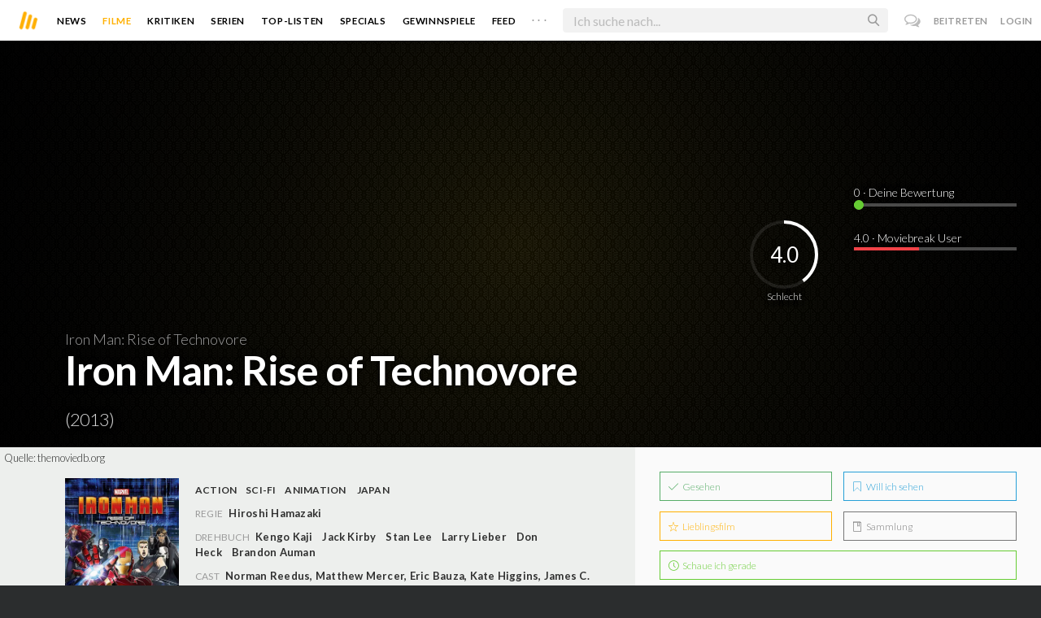

--- FILE ---
content_type: text/javascript; charset=utf-8
request_url: https://www.moviebreak.de/film/iron-man-rise-of-technovore/ratings?_=1768688357633
body_size: 1517
content:
$('#movie-rating').html("<div class=\"movie-title-rating txt-shdw\">\n\n  <div id=\"movie-rating-users\">\n    \n<div id=\"rating-sum\" class=\"async-circle rating-circle rating-sum\" data-dimension=\"100\" data-text=\"4.0\" data-width=\"3\" data-fontsize=\"26\" data-fgcolor=\"#fff\" data-bgcolor=\"rgba(255, 255, 255, 0.09)\" data-fill=\"transparent\" data-total=\"10\" data-part=\"4.0\">\n  <span class=\"circle-info\">Schlecht<\/span>\n<\/div>\n\n\n<ul>\n  <li class=\"current-user-rating\">\n    <input type=\"text\" data-asset=\"Movie\" data-id=\"516cb3cf37ce39f519000029\" id=\"user_rating\" name=\"example_name\" value=\"0\" style=\"display:none;\" />\n    <span class=\"rating-text\"><span id=\"display-rating-val\"><\/span> · Deine Bewertung<\/span>\n  <\/li>\n\n  <li>\n    <a data-remote=\"true\" data-remodal-target=\"ajax\" class=\"label\" href=\"/film/iron-man-rise-of-technovore/user_ratings\">4.0 · Moviebreak User<\/a>\n    <div id=\"mb-rating\" class=\"bar-progress\">\n      <div class=\"bar-progress filled\" style=\"width:40.0%;\"><\/div>\n    <\/div>\n  <\/li>\n\n\n<\/ul>\n\n\n<script>\n  $(\".filled\").each(function(index){\n    $(this).data(\"origWidth\", $(this).width()).width(0).delay(1000 + index*500).animate({width: $(this).data(\"origWidth\")}, 1200);\n  });\n\n  var user_rating = $(\"#user_rating\").val();\n\n  $(\"#user_rating\").ionRangeSlider({\n    type: \"single\",\n    min: 0,\n    max: 10,\n    from: user_rating,\n    step: 0.5,\n    hide_min_max: true,\n\n    onStart: function(data) {\n      $(\"#display-rating-val\").text(data.from);\n    },\n    onChange: function(data) {\n      $(\"#display-rating-val\").text(data.from);\n    },\n    onFinish: function(data) {\n      var params = jQuery.param({\n        asset: $(\"#user_rating\").data(\"asset\"),\n        id: $(\"#user_rating\").data(\"id\"),\n        score: $(\"#user_rating\").val()\n      });\n\n      $.ajax({\n        type: \"POST\",\n        url: \"/ratings?\" + params,\n        dataType: \"script\"\n      }).complete(function() {})\n    }\n  });\n<\/script>\n  <\/div>\n\n<\/div>\n\n<script>\n  $(\'.async-circle\').circliful();\n<\/script>");